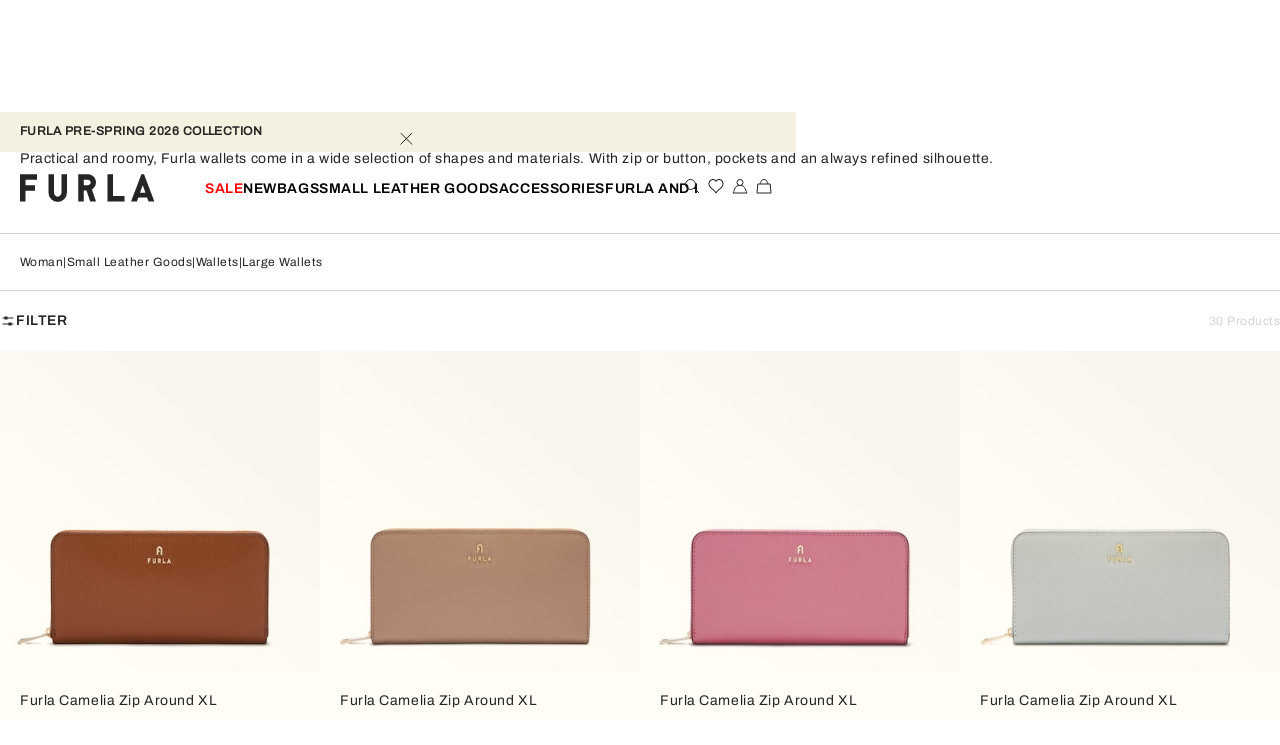

--- FILE ---
content_type: application/javascript; charset=utf8
request_url: https://www.furla.com/mobify/bundle/8844/pages-return-order.js
body_size: 7067
content:
"use strict";(self.__LOADABLE_LOADED_CHUNKS__=self.__LOADABLE_LOADED_CHUNKS__||[]).push([[5142],{27212:(e,t,r)=>{r.r(t),r.d(t,{default:()=>de});var a=r(4832),n=r(8108),u=r(81356),l=r(85960),s=r(97848),o=r(78464),c=r(65084),i=r(5364),d=r(76664),m=r.n(d),p=r(53040),g=r(41820);const _={"customer-care-widget":"CustomerCareWidget__customer-care-widget--PgENO","customer-care-widget--reversed":"CustomerCareWidget__customer-care-widget--reversed--TIce4"},f=({classNames:e,isReversedWidget:t=!1})=>{(0,u.c)(_);const r=(0,l.eQ)(),{managerRepository:a}=(0,g.w)(),s=(0,l.gr)("CCWidget",(()=>a.getContentMgr().getCMSProvider().getContent("text",{variables:{fields:{internalTitle:"Customer Care Widget"}}})),[r.getCurrentLocale().getCode()]),o=n.createElement(p.c,{data:s});return n.createElement("div",{className:m()(e,_["customer-care-widget"],{[_["customer-care-widget--reversed"]]:t})},o)};var v=r(95576);const y={"order-detail__container":"OrderDetail__order-detail__container--G3cRR"},E=({returnOrder:e})=>((0,u.c)(y),n.createElement("div",{className:y["order-detail__container"]},n.createElement(n.Suspense,{fallback:n.createElement(s.c,{width:"230px",height:"80px"})},n.createElement(f,{classNames:"customer-care-widget",isReversedWidget:!0})),n.createElement(v.c,{order:e,isAccordion:!1})));var b=r(66036),h=r(42512),R=r(43832),M=r(10360);const S=(0,M.Os)({trackingNumber:{id:"returnStatus.trackingNumber",defaultMessage:[{type:0,value:"Tracking Number"}]},returnRequested:{id:"returnStatus.returnRequested",defaultMessage:[{type:0,value:"Pack the items securely. Print the label and stick it on your parcel."}]},store:{id:"returnStatus.store",defaultMessage:[{type:0,value:"Store"}]},returnPrintLabelInfo:{id:"returnStatus.returnPrintLabelInfo",defaultMessage:[{type:0,value:"Pack the items securely. Print the label and stick it on your parcel."}]},downloadLabel:{id:"returnStatus.downloadLabel",defaultMessage:[{type:0,value:"Download Return Label"}]},returnInstructions:{id:"returnStatus.returnInstructions",defaultMessage:[{type:0,value:"We will shortly send you an email with instructions on how to return the item using a courier of your choice."}]}}),C={"return-lineitem-info__container":"ReturnLineItemInfo__return-lineitem-info__container--ljeGL","return-lineitem-info":"ReturnLineItemInfo__return-lineitem-info--Za9Qk"},I=({returnLineItem:e})=>{const t=(0,h.c)(),{managerRepository:r}=(0,g.w)(),a=r.getConfigurationsMgr().get("sitePreferences.enablePaidReturns"),l=!a||!e.hasOwnProperty("feeAmount")&&!e.hasOwnProperty("prePaidLabel"),s=a&&e.prePaidLabel;return l||s?n.createElement(n.Fragment,null,n.createElement("div",{className:C["return-lineitem-info__container"]},e.trackingNumber&&!e.rejectedDate&&n.createElement("p",null,t.formatMessage(S.trackingNumber),":"," ",n.createElement("span",{className:"detail"},e.trackingNumber)),n.createElement("p",null,t.formatMessage(S.returnRequested)," ",n.createElement("span",{className:"detail"},(e=>{(0,u.c)(C);const t=new Date(e),r=new Date;let a=["Sunday","Monday","Tuesday","Wednesday","Thursday","Friday","Saturday"][t.getDay()]+" - "+["January","February","March","April","May","June","July","August","September","October","November","December"][t.getMonth()]+" "+t.getDate();return r.setDate(r.getDate()+1),t.getDate()===r.getDate()&&(a="Tomorrow"),a})(e.creationDate))),e.storeName&&n.createElement("p",null,t.formatMessage(S.store)," ",n.createElement("span",{className:"detail"},e.storeName)),!e.storeName&&n.createElement("div",{className:"return-lineitem-cta-container"},n.createElement("div",{className:"small-12"},e.labelType&&e.label&&e.approvedDate&&!e.rejectedDate&&e.labelType&&n.createElement("a",{className:"btn-link underline text-underline",download:"return-label.pdf",title:"return-label",target:"_blank",rel:"noreferrer",href:`data:application'/octect-stream;base64,${e.label}`},t.formatMessage(S.downloadLabel))))),n.createElement("div",{className:"small-12 columns mb30"},n.createElement("p",null,t.formatMessage(S.returnRequested)))):n.createElement(n.Fragment,null,n.createElement("div",{className:C["return-lineitem-info"]},n.createElement("p",null,t.formatMessage(S.returnInstructions))))},N=(0,M.Os)({article:{id:"returnStatus.article",defaultMessage:[{type:0,value:"Article"}]},color:{id:"returnStatus.color",defaultMessage:[{type:0,value:"Color"}]},totalItems:{id:"returnStatus.totalItems",defaultMessage:[{type:0,value:"Total Items"}]}}),w={"return-lineitem-product":"ReturnLineItemProduct__return-lineitem-product--BukBI","return-lineitem-product__image":"ReturnLineItemProduct__return-lineitem-product__image--Z8glr","return-lineitem-product__image-wrapper":"ReturnLineItemProduct__return-lineitem-product__image-wrapper--MHPfI","return-lineitem-product__item__details":"ReturnLineItemProduct__return-lineitem-product__item__details--cJ_l7","return-lineitem-product__item__details-title":"ReturnLineItemProduct__return-lineitem-product__item__details-title--Gib_c"},P=({returnLineItem:e})=>{(0,u.c)(w);const t=(0,h.c)();return n.createElement(n.Fragment,null,n.createElement("div",{className:w["return-lineitem-product"]},n.createElement("div",{className:w["return-lineitem-product-wrapper"]},n.createElement("img",{src:e.product.imageURL,className:w["return-lineitem-product__image"]})),n.createElement("ul",{className:w["return-lineitem-product__item__details"]},n.createElement("li",{className:w["return-lineitem-product__item__details-title"]},e.product.title),n.createElement("li",null,n.createElement("span",null,t.formatMessage(N.article),": "),n.createElement("span",null,e.product.description)),n.createElement("li",null,n.createElement("span",null,t.formatMessage(N.color),": "),n.createElement("span",null,e.product.selectedVariationAttributes[0].value)),n.createElement("li",null,n.createElement("span",null,t.formatMessage(N.totalItems),": "),n.createElement("span",null,e.quantity)))))};var O=r(44368);const A=(0,M.Os)({inTransit:{id:"returnLineItem.timeline.transit",defaultMessage:[{type:0,value:"In Transit"}]},confirmed:{id:"returnLineItem.timeline.confirmed",defaultMessage:[{type:0,value:"Confirmed"}]},rejected:{id:"returnLineItem.timeline.rejected",defaultMessage:[{type:0,value:"Rejected"}]},returned:{id:"returnLineItem.timeline.returned",defaultMessage:[{type:0,value:"Returned"}]},refounded:{id:"returnLineItem.timeline.refounded",defaultMessage:[{type:0,value:"Refunded"}]}}),k={returnlineitemtimeline__container:"ReturnLineItemTimeLine__returnlineitemtimeline__container--xwANx"},L=({returnLineItem:e})=>{(0,u.c)(k);const t=(0,h.c)();return n.createElement("div",{className:k.returnlineitemtimeline__container},n.createElement(O.c,{trackingStatusLabel:e.rejectedDate?t.formatMessage(A.rejected):t.formatMessage(A.confirmed),isActive:!0}),e.returnStatus.transit&&n.createElement(O.c,{trackingStatusLabel:e.returnStatus.transit&&e.returnStatus.intransit.label||t.formatMessage(A.inTransit),isActive:"active"===e.returnStatus.intransit.class,isException:"error"===e.returnStatus.intransit.class,isPartialActive:"partial-active"===e.returnStatus.intransit.class}),n.createElement(O.c,{trackingStatusLabel:e.returnStatus.returned&&e.returnStatus.returned.label||t.formatMessage(A.returned),isActive:"active"===e.returnStatus.returned.class,isException:"error"===e.returnStatus.returned.class,isPartialActive:"partial-active"===e.returnStatus.returned.class}),n.createElement(O.c,{trackingStatusLabel:e.returnStatus.refounded&&e.returnStatus.refounded.label||t.formatMessage(A.refounded),isActive:"active"===e.returnStatus.refounded.class,isException:"error"===e.returnStatus.refounded.class,isPartialActive:"partial-active"===e.returnStatus.refounded.class}))},D=(0,M.Os)({itemReturned:{id:"returnStatus.itemReturned",defaultMessage:[{type:0,value:"Items returned"}]}}),F={"return-status__container":"ReturnStatus__return-status__container--IuWex","return-status__title":"ReturnStatus__return-status__title--ANUTO","return-status__detail":"ReturnStatus__return-status__detail--hDROJ"},x=({returnData:e})=>{var t,r;(0,u.c)(F);const a=(0,h.c)(),l=null==e?void 0:e.getShipments(),s=null==e?void 0:e.getOrder();return null!=s&&s.currentOrderNo?n.createElement("div",{className:F["return-status__container"]},(null==l||null===(t=l.returnLineItems)||void 0===t?void 0:t.length)>0&&n.createElement("div",{className:F["return-status__title"]},a.formatMessage(D.itemReturned)),null==l||null===(r=l.returnLineItems)||void 0===r?void 0:r.map((e=>n.createElement("div",{key:`lineitemInfo-${e.UUID}`},n.createElement(I,{returnLineItem:e}),n.createElement("div",{className:F["return-status__detail"]},n.createElement(P,{returnLineItem:e}),n.createElement(L,{returnLineItem:e})))))):n.createElement(R.c,null)};var T=r(59328),q=r(2312),j=r(68452),z=r(20412),U=r(33800),W=r(32448),B=r(68976),Q=r(85556),V=r(47088),$=r(55984);const G=({input:e})=>((0,u.c)(V.c),n.createElement("div",null,n.createElement("input",(0,$.c)({},e,{type:"checkbox"})),n.createElement("span",{className:m()("checkbox-checkmark",V.c["check-mark"])}))),H=(0,M.Os)({title:{id:"popups.returnOrder.title",defaultMessage:[{type:0,value:"Return products"}]},returnCheckboxLabel:{id:"returnAuthCreateForm.step1.returnCheckboxLabel",defaultMessage:[{type:0,value:"Return?"}]},returnTypeLabel:{id:"returnAuthCreateForm.step1.returnTypeLabel",defaultMessage:[{type:0,value:"Why?"}]},continueButtonText:{id:"returnAuthCreateForm.step1.continueButton.text",defaultMessage:[{type:0,value:"Continue"}]},backButtonText:{id:"returnAuthCreateForm.step1.backButton.text",defaultMessage:[{type:0,value:"Back"}]},returnNotAvailable:{id:"returnAuthCreateForm.step1.returnNotAvailable.text",defaultMessage:[{type:0,value:"This item is not eligible for return"}]},approvalRequired:{id:"returnAuthCreateForm.step1.approvalRequired.text",defaultMessage:[{type:0,value:"REQUEST SHIPPING LABEL"}]},approvalRequiredMsg:{id:"returnAuthCreateForm.step1.approvalRequiredMsg",defaultMessage:[{type:0,value:"Select items and quantity to return. Once selected, click the Next button below to request a return."}]},reasonsHeader:{id:"returnAuthCreateForm.step1.reasonsHeader",defaultMessage:[{type:0,value:"Request a return"}]},msgExpiredUserAgent:{id:"returnAuthCreateForm.step1.msgExpiredUserAgent.text",defaultMessage:[{type:0,value:"Returns available period expired and CTA logged in"}]},msgExpired:{id:"returnAuthCreateForm.step1.msgExpired",defaultMessage:[{type:0,value:"Returns are no longer available because the period for returns has expired. For more information please contact our customer service."}]},reasonsMsg:{id:"returnAuthCreateForm.step1.reasonsMsg",defaultMessage:[{type:0,value:"To make a return please select the item(s) you wish to return, specify the quantity and the reason. Once selected, click the «continue» button to complete the return request. Please check the email address used to place your order. We will send you the instructions on how to send the parcel back to us and receive your refund."}]},notReturnableFromStoreMsg:{id:"returnAuthCreateForm.step1.notReturnableFromStoreMsg.text",defaultMessage:[{type:0,value:"Online orders can only be returned at stores in the country where the order is delivered. To return by mail, please contact customer service."}]},notReturnableMsg:{id:"returnAuthCreateForm.step1.notReturnableMsg.text",defaultMessage:[{type:0,value:"That item isn't available for return"}]},notReturnableCustomizableProduct:{id:"returnAuthCreateForm.step1.notReturnableMsg.customizableProduct",defaultMessage:[{type:0,value:"We are sorry, but this product cannot be returned as it has been customized."}]},errorMessage:{id:"returnAuthCreateForm.step1.errorMessage",defaultMessage:[{type:0,value:"An error occurred while creating the return. If the problem persists please contact our customer service."}]}}),K={"return-create":"ReturnCreate__return-create--LnISe","return-create__row":"ReturnCreate__return-create__row--UL_dm","return-create__column":"ReturnCreate__return-create__column--W8VAM","return-create__description":"ReturnCreate__return-create__description--Mx74n","return-create__select":"ReturnCreate__return-create__select--yZvYn","return-create__checkbox":"ReturnCreate__return-create__checkbox--hSY4Q","return-create__return-unavailable":"ReturnCreate__return-create__return-unavailable--z9386"},J={"return-create__form":"ReturnAuthorizationCreateForm__return-create__form--RgXWD","return-create__form-back-btn":"ReturnAuthorizationCreateForm__return-create__form-back-btn--ivpfs","return-create__form-apply":"ReturnAuthorizationCreateForm__return-create__form-apply--A8T35","return-create__form-apply-wrapper":"ReturnAuthorizationCreateForm__return-create__form-apply-wrapper--p7AOx"};function Z(e,t){var r=Object.keys(e);if(Object.getOwnPropertySymbols){var a=Object.getOwnPropertySymbols(e);t&&(a=a.filter((function(t){return Object.getOwnPropertyDescriptor(e,t).enumerable}))),r.push.apply(r,a)}return r}function X(e){for(var t=1;t<arguments.length;t++){var r=null!=arguments[t]?arguments[t]:{};t%2?Z(Object(r),!0).forEach((function(t){(0,q.c)(e,t,r[t])})):Object.getOwnPropertyDescriptors?Object.defineProperties(e,Object.getOwnPropertyDescriptors(r)):Z(Object(r)).forEach((function(t){Object.defineProperty(e,t,Object.getOwnPropertyDescriptor(r,t))}))}return e}const Y=({returnData:e,returnOrder:t,returnReasons:r,forceDisable:a,setForceDisable:s,handleReload:o})=>{var c,i;(0,u.c)(K,V.c);const{managerRepository:d}=(0,g.w)(),p=(0,l.oW)(),_=(0,l.K8)(),[f,v]=(0,n.useState)({}),[y,E]=(0,n.useState)({}),[b,R]=(0,n.useState)({}),[M,S]=(0,n.useState)([]),C=(0,l.a8)("returnAuthConfirm"),I=(0,l.a8)("returnOrderConfig"),[N,w]=(0,n.useState)(null),P=(0,l.AF)(),O=(0,h.c)(),A=null==e?void 0:e.getShipments(),k=null==e?void 0:e.getIsOrderRetrunApprovalRequired(),L=null==e?void 0:e.getIsOrderDaysAvailableForReturnExpired(),D=null==e?void 0:e.getIsCSAgentLogged(),F=d.getConfigurationsMgr().get("sitePreferences.enablePaidReturns");(0,n.useEffect)((()=>{var e;const r=[];(null==t?void 0:t.getProductItems(!0).reduce(((e,t)=>(A&&t.getProductId()&&"true"!==t.getProductId()&&"false"!==t.getProductId()&&e.push(t),e)),[])).forEach((e=>{-1===Object.keys(r).indexOf(e.getItemId())&&(r[e.getItemId()]={},r[e.getItemId()].product=e)})),(null==A||null===(e=A.returnLineItems)||void 0===e?void 0:e.length)>0&&(null==A||A.returnLineItems.forEach((e=>{const t=e.pliUUID;if(r[t]){const a=r[t].quantity?r[t].quantity:r[t].product.quantity;r[t].quantity=a-e.quantity}}))),S(r)}),[A,t.getOrderNumber()]),(0,n.useEffect)((()=>{C&&b&&(s(!0),p.zenkraftGetShippingLabel(b,t.getOrderNumber(),null==I?void 0:I.prePaidLabel,null==I?void 0:I.feeAmount).then((e=>{var t,r;null!=e&&e.alertMessage&&null!==(t=e.alertMessage[0])&&void 0!==t&&t.content&&_.error(null===(r=e.alertMessage[0])||void 0===r?void 0:r.content),null!=e&&e.error&&e.error.message&&_.error(O.formatMessage(H.errorMessage))})).finally((()=>{null==N||N.reset(),o()})))}),[C]);const x=(0,n.useCallback)(((e,t)=>!(!e||!e.returnProduct||!e.returnProduct[t].checked)),[]);return n.createElement(n.Fragment,null,0===(null==A||null===(c=A.productLineItems)||void 0===c?void 0:c.length)&&n.createElement(ne,null),(null==A||null===(i=A.productLineItems)||void 0===i?void 0:i.length)>0&&n.createElement(n.Fragment,null,k&&n.createElement(n.Fragment,null,n.createElement(z.c,{variant:"h4",classNames:K["return-create__title"]},O.formatMessage(H.approvalRequired)),n.createElement(z.c,{variant:"p"},O.formatMessage(H.approvalRequiredMsg))),!k&&n.createElement(n.Fragment,null,n.createElement(z.c,{variant:"h4"},O.formatMessage(H.reasonsHeader)),L&&D&&n.createElement(z.c,{variant:"p"},O.formatMessage(H.msgExpiredUserAgent)),L&&!D&&n.createElement(z.c,{variant:"p"},O.formatMessage(H.msgExpired))),!L&&n.createElement(z.c,{variant:"p"},O.formatMessage(H.reasonsMsg)),n.createElement(j.QF,{onSubmit:(r,a)=>{const n={};n.fulfillmentNo=e.getFulfillmentNo(),n.isReturnInStore=e.getIsCSAgentStoreIdSet(),n.products={},n.returnData=[],Object.values(Object.keys(r.returnProduct)).forEach((e=>{if(r.returnProduct[e].checked){const t=M[e].product.getProductId();n.products[t]={pliid:e,quantity:r.returnProduct[e].quantity},n.returnData.push({pliid:e,productID:t,quantity:r.returnProduct[e].quantity,reasonCode:r.returnProduct[e].reason,subReasonCode:r.returnProduct[e].subReason})}})),R(n),w(a),F&&P.setUI({returnOrderConfig:{returnOrderCurrency:t.getCurrency(),prePaidLabel:!1,feeAmount:0}}),d.getPopupsMgr().openPopup("returnAuthPopup")},render:({handleSubmit:u,submitting:l,values:s})=>{const o=!(e=>{let t=[];return e&&e.returnProduct&&Object.values(Object.values(e.returnProduct)).map((e=>{!0===(null==e?void 0:e.checked)&&(e.reason&&"placeholder"!==e.reason&&e.subReason&&"false"!==e.subReason?t.push(!0):t.push(!1))})),t.length>0&&t.every((e=>!0===e))})(s)||l||a,c=Object.keys(A||[]);return n.createElement(B.c,{classNames:K["return-create__form"],onSubmit:u},A&&Object.values(M).map((a=>{const u=a.product,l=c.find((e=>e.includes(u.getProductId())));if(!l)return null;const o=A[l],i=u.getItemId(),d=null==o?void 0:o.returnable,p=null==o?void 0:o.productLineItemData,g={},_={};return n.createElement(T.c.Row,{classNames:K["return-create__row"],key:i},n.createElement(T.c.Column,{sm:6},n.createElement(ae,{isReturnable:d,item:u,quantity:a.quantity,product:p,currency:t.getCurrency()})),n.createElement(T.c.Column,{classNames:K["return-create__column"],sm:6},d&&n.createElement(U.c,{key:`returnProduct-${i}`,name:`returnProduct[${i}][checked]`,type:"checkbox",label:O.formatMessage(H.returnCheckboxLabel),classNamesCntr:K["return-create__checkbox"],classNames:m()("return-product__label",V.c["reverse-field"]),component:G}),!d&&l.includes("customProduct")&&n.createElement("span",null,O.formatMessage(H.notReturnableCustomizableProduct)),!d&&!l.includes("customProduct")&&n.createElement("div",null,!(null!=e&&e.getIsOrderCountryValidForAgentStoreReturn())&&n.createElement("span",null,O.formatMessage(H.notReturnableMsg))),d&&x(s,i)&&n.createElement(U.c,{key:`returnReason-${i}`,name:`returnProduct[${i}][reason]`,type:"select",component:"select",initialValue:f[i]?f[i]:"",customIcon:n.createElement(W.c,{name:"arrow-drop-down-module",height:16,width:16}),classNamesCntr:K["return-create__select"],onChange:e=>{g[i]=e.target.value,v(X(X({},f),g)),_[i]="",E(X(X({},y),_))}},r.map((e=>n.createElement("option",{key:i+e.getDisplay(),value:e.getId()},e.getDisplay())))),d&&x(s,i)&&f[i]&&n.createElement(U.c,{key:`returnSubReason-${i}`,name:`returnProduct[${i}][subReason]`,type:"select",component:"select",initialValue:y[i]?y[i]:"",customIcon:n.createElement(W.c,{name:"arrow-drop-down-module",height:16,width:16}),classNamesCntr:K["return-create__select"],onChange:e=>{_[i]=e.target.value,E(X(X({},y),_))}},r.reduce(((e,t)=>(t.getId()===f[i]&&(e=t.getValues().map((e=>n.createElement("option",{key:i+e.getDisplay(),value:e.getId()},e.getDisplay())))),e)),[]))))})),n.createElement("div",{className:J["return-create__form-apply-wrapper"]},n.createElement(ne,null),n.createElement(Q.c,{classNames:J["return-create__form-apply"],disabled:o,type:"submit",loading:a,fixed:!0},O.formatMessage(H.continueButtonText))))}})))};var ee=r(69362);const te=(0,M.Os)({color:{id:"returnAuthCreateForm.step1.color",defaultMessage:[{type:0,value:"Color"}]},size:{id:"returnAuthCreateForm.step1.size",defaultMessage:[{type:0,value:"Size"}]},quantity:{id:"returnAuthCreateForm.step1.quantity",defaultMessage:[{type:0,value:"Quantity"}]},total:{id:"returnAuthCreateForm.step1.total",defaultMessage:[{type:0,value:"Total"}]},reasonToReturn:{id:"returnAuthCreateForm.step3.reasonToReturn",defaultMessage:[{type:0,value:"Reason to return"}]}}),re={"product-data":"ProductData__product-data--XPnPm","product-data__image-wrapper":"ProductData__product-data__image-wrapper--Vk6uk","product-data__list":"ProductData__product-data__list--lsAD7","product-data__brand":"ProductData__product-data__brand--qTMhD","product-data__item--color":"ProductData__product-data__item--color--L5WuK","product-data__select":"ProductData__product-data__select--jFfx3"},ae=({isReturnable:e,item:t,quantity:r,product:a,currency:l,reasonToReturn:o=""})=>{(0,u.c)(re);const c=parseInt(r||t.getQuantity()),[i,d]=(0,n.useState)(),m=(0,h.c)(),p=null==t?void 0:t.getItemId();return a?n.createElement("div",{className:re["product-data"],key:t.getItemId()},n.createElement("div",{className:re["product-data__image-wrapper"]},n.createElement("img",{src:null==a?void 0:a.imageUrl,className:re["product-data__image"]})),n.createElement("ul",{className:re["product-data__list"]},n.createElement("li",{className:re["product-data__brand"]},null==a?void 0:a.brand),n.createElement("li",null,null==a?void 0:a.name),n.createElement("li",null,m.formatMessage(te.total),":",n.createElement(ee.c,{value:t.getPrice(),currency:l})),n.createElement("li",null,m.formatMessage(te.quantity),":",e&&n.createElement(U.c,{key:`returnReasonQty-${p}`,name:`returnProduct[${p}][quantity]`,type:"select",component:"select",initialValue:i||c,customIcon:n.createElement(W.c,{name:"arrow-drop-down-module",height:16,width:16}),classNamesCntr:re["product-data__select"],onChange:e=>{d(parseInt(e.target.value))}},Array.from(Array(c).keys()).map((e=>e+1)).map((e=>n.createElement("option",{key:p+e,value:parseInt(e)},e)))),!e&&c),n.createElement("li",null,m.formatMessage(te.color),":",n.createElement("span",{className:re["product-data__item--color"]},null==a?void 0:a.color)),n.createElement("li",null,m.formatMessage(te.size),":",n.createElement("span",null,null==a?void 0:a.size)),n.createElement("li",null,"№: ",n.createElement("span",null,t.getProductId())),o&&n.createElement("li",{className:"product-data__item--reason-to-return"},m.formatMessage(te.reasonToReturn),":",n.createElement("span",null,o)))):n.createElement(s.c,{width:"320px",height:"133px"})},ne=((0,M.Os)({returnStatusSelect:{id:"flyout.myAccount.orders.returnStatusSelect",defaultMessage:[{type:0,value:"Select product to return"}]},returnStatusRefund:{id:"flyout.myAccount.orders.returnStatusRefund",defaultMessage:[{type:0,value:"Select refund method"}]},returnStatusView:{id:"flyout.myAccount.orders.returnStatusView",defaultMessage:[{type:0,value:"Return review"}]}}),()=>{const e=(0,h.c)(),t=((0,l.Uz)(),(0,l.M7)().getCurrentCustomer(),(0,l.eQ)(),(0,l.AF)());return n.createElement(Q.c,{type:"button",onClick:()=>{t.clearSelectedReturnStatusOrder()},fixed:!0},e.formatMessage(H.backButtonText))}),ue=({returnOrder:e,classNames:t,countryCode:r})=>{(0,u.c)(J);const s=(0,l.oW)(),[o,c]=(0,n.useState)([]),[i,d]=(0,n.useState)(null),[m,p]=(0,n.useState)(!1),[g,_]=(0,n.useState)(!1),f=(0,l.a8)("selectedReturnStatusOrder"),v=(0,n.useMemo)((()=>null==e?void 0:e.getFullfillments().find((e=>e.getFulfillmentNo()===f.fullfillmentNo))),[null==f?void 0:f.fullfillmentNo]);return(0,n.useEffect)((()=>{(0,a.c)((function*(){const e=yield s.getReturnReasons();c(e)}))()}),[]),(0,n.useEffect)((()=>{e&&e.getOrderNumber()&&null!=v&&v.getFulfillmentItemsId()&&null!=v&&v.getFulfillmentNo()&&s.zenkraftPrintLabel({orderNo:e.getOrderNumber(),fulfillmentItemsId:v.getFulfillmentItemsId(),fulfillmentNo:v.getFulfillmentNo()}).then((e=>{d(e),_(!1)}))}),[null==v?void 0:v.getFulfillmentNo(),null==e?void 0:e.getOrderNumber(),m]),n.createElement(n.Fragment,null,n.createElement(T.c,{fluid:!0,classNames:t.wrapper},n.createElement(T.c.Row,{classNames:"return-order__wrapper__row"},n.createElement(T.c.Column,{classNames:t.form},n.createElement(x,{returnData:i}))),n.createElement(T.c.Row,{classNames:"return-order__wrapper__row"},n.createElement(T.c.Column,{classNames:t.form},n.createElement("div",{className:J["return-create__form"]},n.createElement(Y,{returnData:i,returnOrder:e,returnReasons:o,countryCode:r,handleReload:()=>{p(!m)},forceDisable:g,setForceDisable:_}))))))};ue.ProductData=ae;const le=ue,se=()=>{const{managerRepository:e}=(0,g.w)(),t=(0,l.eQ)(),r=(0,l.gr)("ReturnInstructions",(()=>e.getContentMgr().getCMSProvider().getContent("personalizedBlock",{variables:{fields:{internalTitle:"Return Instructions"}}})),[t.getCurrentLocale().getCode()]);return n.createElement(p.c,{data:r})},oe=(0,M.Os)({returnOrderTitle:{id:"popups.returnOrder.title",defaultMessage:[{type:0,value:"Return Order"}]}}),ce={"return-order__wrapper":"return-order__return-order__wrapper--vdUdK","return-order__form":"return-order__return-order__form--xyv0j"},ie=()=>{(0,u.c)(ce);const e=(0,l.eQ)().getCurrentLocale(),t=(0,l.oW)(),r=(0,l.a8)("selectedReturnStatusOrder"),[a,c]=(0,n.useState)(null),[d,m]=(0,n.useState)(!1),p=(0,l.AF)(),g=(0,l.IT)().searchParams.get("token");(0,n.useEffect)((()=>()=>{p.clearSelectedReturnStatusOrder()}),[]),(0,n.useEffect)((()=>{g&&t.getGuestReturnAuthorizationOrderByKey({token:g}).then((e=>{c(e),m(!0)}))}),[g]),(0,n.useEffect)((()=>{r?t.getGuestReturnAuthorizationOrder({orderNo:r.orderNo,email:r.customerEmail}).then((e=>{c(e),m(!0)})):m(!0)}),[r]),(0,i.U)({pageType:o.U.RETURN_ORDER},[e.getCode()]);const _={wrapper:ce["return-order__wrapper"],widget:ce["return-order__widget"],form:ce["return-order__form"]};return n.createElement(n.Fragment,null,!a||null!=r&&r.fullfillmentNo?a&&null!=r&&r.fullfillmentNo?n.createElement(le,{classNames:_,returnOrder:a,countryCode:e.getCountryCode()}):d?n.createElement(n.Fragment,null,n.createElement(T.c,{fluid:!0,classNames:_.wrapper},n.createElement(T.c.Row,{classNames:"return-order__wrapper__row"},n.createElement(T.c.Column,{xs:12,sm:2,classNames:_.widget},n.createElement(n.Suspense,{fallback:n.createElement(s.c,{width:"230px",height:"80px"})},n.createElement(f,{isReversedWidget:!0}))),n.createElement(T.c.Column,{xs:12,sm:10,classNames:_.form},n.createElement(n.Suspense,{fallback:n.createElement(s.c,{width:"100%",height:"80px"})},n.createElement(b.c,{onReturnOrderSelected:c}))))),n.createElement(n.Suspense,{fallback:n.createElement(s.c,{width:"100%",height:"250px"})},n.createElement(se,null))):n.createElement(s.c,null):n.createElement(E,{returnOrder:a}))};ie.getTemplateName=()=>"return-order",ie.shouldGetProps=({previousLocation:e,location:t})=>!e||e.pathname!==t.pathname,ie.getProps=function(){var e=(0,a.c)((function*({managerRepository:e}){return e.getSeoMgr().setData([{title:oe.returnOrderTitle,description:"Return Order"}],"/findorder"),e.getStoreMgr().getStore().dispatch((0,c.GO)({currentRoute:"PageNotFound",isHomePage:!1})),{}}));return function(t){return e.apply(this,arguments)}}(),ie.propTypes={};const de=ie}}]);